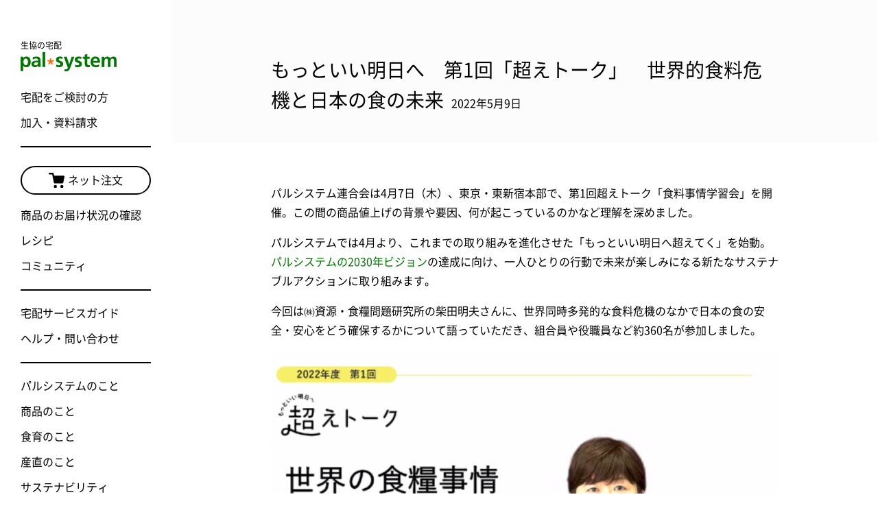

--- FILE ---
content_type: text/html; charset="UTF-8"
request_url: https://information.pal-system.co.jp/society/220509-koetalk/
body_size: 44264
content:
<!DOCTYPE html>
<html lang="ja" prefix="og: http://ogp.me/ns# fb: http://ogp.me/ns/fb# article: http://ogp.me/ns/article#">
<head>
	<meta charset="utf-8">
	<!-- Google Tag Manager -->
	<script>(function(w,d,s,l,i){w[l]=w[l]||[];w[l].push({'gtm.start':
	new Date().getTime(),event:'gtm.js'});var f=d.getElementsByTagName(s)[0],
	j=d.createElement(s),dl=l!='dataLayer'?'&l='+l:'';j.async=true;j.src=
	'https://www.googletagmanager.com/gtm.js?id='+i+dl;f.parentNode.insertBefore(j,f);
	})(window,document,'script','dataLayer','GTM-PMHGW48');</script>
	<!-- End Google Tag Manager -->
	<title>もっといい明日へ　第1回「超えトーク」　世界的食料危機と日本の食の未来 | お知らせ | 生協の宅配パルシステム</title>
	<meta name="description" content="パルシステム連合会は4月7日（木）、東京・東新宿本部で、第1回超えトーク「食料事情学習会」を開催。この間の商品値上げの背景や要因、何が起こっているのかなど理解を..." />
	<meta name="viewport" content="width=device-width">

	<meta property="og:type" content="article" />
	<meta property="og:site_name" content="お知らせ | 生協の宅配パルシステム" />
	<meta property="og:title" content="もっといい明日へ　第1回「超えトーク」　世界的食料危機と日本の食の未来 | お知らせ | 生協の宅配パルシステム" />
	<meta property="og:description" content="パルシステム連合会は4月7日（木）、東京・東新宿本部で、第1回超えトーク「食料事情学習会」を開催。この間の商品値上げの背景や要因、何が起こっているのかなど理解を..." />
	<meta property="og:url" content="https://information.pal-system.co.jp/society/220509-koetalk/" />
	<meta property="og:image" content="https://information.pal-system.co.jp/wp/wp-content/uploads/2022/09/My-project-1-1-1080x630.jpg" />

	<link rel="shortcut icon" href="https://www.pal-system.co.jp/favicon.ico" />
	<link rel="apple-touch-icon-precomposed" href="https://www.pal-system.co.jp/apple-touch-icon.png">

	<link rel="stylesheet" href="https://information.pal-system.co.jp/wp/wp-content/themes/information.pal-system/css/reset.css" />
	<link rel="stylesheet" href="https://information.pal-system.co.jp/wp/wp-content/themes/information.pal-system/css/default.css?update=20251020" />
	<link rel="stylesheet" href="https://information.pal-system.co.jp/wp/wp-content/themes/information.pal-system/style.css" />

	<link rel="stylesheet" href="https://information.pal-system.co.jp/wp/wp-content/themes/information.pal-system/css/style.css?update=20251020" />
	<link rel="stylesheet" href="https://information.pal-system.co.jp/wp/wp-content/themes/information.pal-system/css/single.css?update=20230927" />
	<meta name='robots' content='max-image-preview:large' />
	<style>img:is([sizes="auto" i], [sizes^="auto," i]) { contain-intrinsic-size: 3000px 1500px }</style>
	<script type="text/javascript">
/* <![CDATA[ */
window._wpemojiSettings = {"baseUrl":"https:\/\/s.w.org\/images\/core\/emoji\/16.0.1\/72x72\/","ext":".png","svgUrl":"https:\/\/s.w.org\/images\/core\/emoji\/16.0.1\/svg\/","svgExt":".svg","source":{"concatemoji":"https:\/\/information.pal-system.co.jp\/wp\/wp-includes\/js\/wp-emoji-release.min.js?ver=6.8.3"}};
/*! This file is auto-generated */
!function(s,n){var o,i,e;function c(e){try{var t={supportTests:e,timestamp:(new Date).valueOf()};sessionStorage.setItem(o,JSON.stringify(t))}catch(e){}}function p(e,t,n){e.clearRect(0,0,e.canvas.width,e.canvas.height),e.fillText(t,0,0);var t=new Uint32Array(e.getImageData(0,0,e.canvas.width,e.canvas.height).data),a=(e.clearRect(0,0,e.canvas.width,e.canvas.height),e.fillText(n,0,0),new Uint32Array(e.getImageData(0,0,e.canvas.width,e.canvas.height).data));return t.every(function(e,t){return e===a[t]})}function u(e,t){e.clearRect(0,0,e.canvas.width,e.canvas.height),e.fillText(t,0,0);for(var n=e.getImageData(16,16,1,1),a=0;a<n.data.length;a++)if(0!==n.data[a])return!1;return!0}function f(e,t,n,a){switch(t){case"flag":return n(e,"\ud83c\udff3\ufe0f\u200d\u26a7\ufe0f","\ud83c\udff3\ufe0f\u200b\u26a7\ufe0f")?!1:!n(e,"\ud83c\udde8\ud83c\uddf6","\ud83c\udde8\u200b\ud83c\uddf6")&&!n(e,"\ud83c\udff4\udb40\udc67\udb40\udc62\udb40\udc65\udb40\udc6e\udb40\udc67\udb40\udc7f","\ud83c\udff4\u200b\udb40\udc67\u200b\udb40\udc62\u200b\udb40\udc65\u200b\udb40\udc6e\u200b\udb40\udc67\u200b\udb40\udc7f");case"emoji":return!a(e,"\ud83e\udedf")}return!1}function g(e,t,n,a){var r="undefined"!=typeof WorkerGlobalScope&&self instanceof WorkerGlobalScope?new OffscreenCanvas(300,150):s.createElement("canvas"),o=r.getContext("2d",{willReadFrequently:!0}),i=(o.textBaseline="top",o.font="600 32px Arial",{});return e.forEach(function(e){i[e]=t(o,e,n,a)}),i}function t(e){var t=s.createElement("script");t.src=e,t.defer=!0,s.head.appendChild(t)}"undefined"!=typeof Promise&&(o="wpEmojiSettingsSupports",i=["flag","emoji"],n.supports={everything:!0,everythingExceptFlag:!0},e=new Promise(function(e){s.addEventListener("DOMContentLoaded",e,{once:!0})}),new Promise(function(t){var n=function(){try{var e=JSON.parse(sessionStorage.getItem(o));if("object"==typeof e&&"number"==typeof e.timestamp&&(new Date).valueOf()<e.timestamp+604800&&"object"==typeof e.supportTests)return e.supportTests}catch(e){}return null}();if(!n){if("undefined"!=typeof Worker&&"undefined"!=typeof OffscreenCanvas&&"undefined"!=typeof URL&&URL.createObjectURL&&"undefined"!=typeof Blob)try{var e="postMessage("+g.toString()+"("+[JSON.stringify(i),f.toString(),p.toString(),u.toString()].join(",")+"));",a=new Blob([e],{type:"text/javascript"}),r=new Worker(URL.createObjectURL(a),{name:"wpTestEmojiSupports"});return void(r.onmessage=function(e){c(n=e.data),r.terminate(),t(n)})}catch(e){}c(n=g(i,f,p,u))}t(n)}).then(function(e){for(var t in e)n.supports[t]=e[t],n.supports.everything=n.supports.everything&&n.supports[t],"flag"!==t&&(n.supports.everythingExceptFlag=n.supports.everythingExceptFlag&&n.supports[t]);n.supports.everythingExceptFlag=n.supports.everythingExceptFlag&&!n.supports.flag,n.DOMReady=!1,n.readyCallback=function(){n.DOMReady=!0}}).then(function(){return e}).then(function(){var e;n.supports.everything||(n.readyCallback(),(e=n.source||{}).concatemoji?t(e.concatemoji):e.wpemoji&&e.twemoji&&(t(e.twemoji),t(e.wpemoji)))}))}((window,document),window._wpemojiSettings);
/* ]]> */
</script>
<style id='wp-emoji-styles-inline-css' type='text/css'>

	img.wp-smiley, img.emoji {
		display: inline !important;
		border: none !important;
		box-shadow: none !important;
		height: 1em !important;
		width: 1em !important;
		margin: 0 0.07em !important;
		vertical-align: -0.1em !important;
		background: none !important;
		padding: 0 !important;
	}
</style>
<link rel='stylesheet' id='wp-block-library-css' href='https://information.pal-system.co.jp/wp/wp-includes/css/dist/block-library/style.min.css?ver=6.8.3' type='text/css' media='all' />
<style id='classic-theme-styles-inline-css' type='text/css'>
/*! This file is auto-generated */
.wp-block-button__link{color:#fff;background-color:#32373c;border-radius:9999px;box-shadow:none;text-decoration:none;padding:calc(.667em + 2px) calc(1.333em + 2px);font-size:1.125em}.wp-block-file__button{background:#32373c;color:#fff;text-decoration:none}
</style>
<style id='global-styles-inline-css' type='text/css'>
:root{--wp--preset--aspect-ratio--square: 1;--wp--preset--aspect-ratio--4-3: 4/3;--wp--preset--aspect-ratio--3-4: 3/4;--wp--preset--aspect-ratio--3-2: 3/2;--wp--preset--aspect-ratio--2-3: 2/3;--wp--preset--aspect-ratio--16-9: 16/9;--wp--preset--aspect-ratio--9-16: 9/16;--wp--preset--color--black: #000000;--wp--preset--color--cyan-bluish-gray: #abb8c3;--wp--preset--color--white: #ffffff;--wp--preset--color--pale-pink: #f78da7;--wp--preset--color--vivid-red: #cf2e2e;--wp--preset--color--luminous-vivid-orange: #ff6900;--wp--preset--color--luminous-vivid-amber: #fcb900;--wp--preset--color--light-green-cyan: #7bdcb5;--wp--preset--color--vivid-green-cyan: #00d084;--wp--preset--color--pale-cyan-blue: #8ed1fc;--wp--preset--color--vivid-cyan-blue: #0693e3;--wp--preset--color--vivid-purple: #9b51e0;--wp--preset--gradient--vivid-cyan-blue-to-vivid-purple: linear-gradient(135deg,rgba(6,147,227,1) 0%,rgb(155,81,224) 100%);--wp--preset--gradient--light-green-cyan-to-vivid-green-cyan: linear-gradient(135deg,rgb(122,220,180) 0%,rgb(0,208,130) 100%);--wp--preset--gradient--luminous-vivid-amber-to-luminous-vivid-orange: linear-gradient(135deg,rgba(252,185,0,1) 0%,rgba(255,105,0,1) 100%);--wp--preset--gradient--luminous-vivid-orange-to-vivid-red: linear-gradient(135deg,rgba(255,105,0,1) 0%,rgb(207,46,46) 100%);--wp--preset--gradient--very-light-gray-to-cyan-bluish-gray: linear-gradient(135deg,rgb(238,238,238) 0%,rgb(169,184,195) 100%);--wp--preset--gradient--cool-to-warm-spectrum: linear-gradient(135deg,rgb(74,234,220) 0%,rgb(151,120,209) 20%,rgb(207,42,186) 40%,rgb(238,44,130) 60%,rgb(251,105,98) 80%,rgb(254,248,76) 100%);--wp--preset--gradient--blush-light-purple: linear-gradient(135deg,rgb(255,206,236) 0%,rgb(152,150,240) 100%);--wp--preset--gradient--blush-bordeaux: linear-gradient(135deg,rgb(254,205,165) 0%,rgb(254,45,45) 50%,rgb(107,0,62) 100%);--wp--preset--gradient--luminous-dusk: linear-gradient(135deg,rgb(255,203,112) 0%,rgb(199,81,192) 50%,rgb(65,88,208) 100%);--wp--preset--gradient--pale-ocean: linear-gradient(135deg,rgb(255,245,203) 0%,rgb(182,227,212) 50%,rgb(51,167,181) 100%);--wp--preset--gradient--electric-grass: linear-gradient(135deg,rgb(202,248,128) 0%,rgb(113,206,126) 100%);--wp--preset--gradient--midnight: linear-gradient(135deg,rgb(2,3,129) 0%,rgb(40,116,252) 100%);--wp--preset--font-size--small: 13px;--wp--preset--font-size--medium: 20px;--wp--preset--font-size--large: 36px;--wp--preset--font-size--x-large: 42px;--wp--preset--spacing--20: 0.44rem;--wp--preset--spacing--30: 0.67rem;--wp--preset--spacing--40: 1rem;--wp--preset--spacing--50: 1.5rem;--wp--preset--spacing--60: 2.25rem;--wp--preset--spacing--70: 3.38rem;--wp--preset--spacing--80: 5.06rem;--wp--preset--shadow--natural: 6px 6px 9px rgba(0, 0, 0, 0.2);--wp--preset--shadow--deep: 12px 12px 50px rgba(0, 0, 0, 0.4);--wp--preset--shadow--sharp: 6px 6px 0px rgba(0, 0, 0, 0.2);--wp--preset--shadow--outlined: 6px 6px 0px -3px rgba(255, 255, 255, 1), 6px 6px rgba(0, 0, 0, 1);--wp--preset--shadow--crisp: 6px 6px 0px rgba(0, 0, 0, 1);}:where(.is-layout-flex){gap: 0.5em;}:where(.is-layout-grid){gap: 0.5em;}body .is-layout-flex{display: flex;}.is-layout-flex{flex-wrap: wrap;align-items: center;}.is-layout-flex > :is(*, div){margin: 0;}body .is-layout-grid{display: grid;}.is-layout-grid > :is(*, div){margin: 0;}:where(.wp-block-columns.is-layout-flex){gap: 2em;}:where(.wp-block-columns.is-layout-grid){gap: 2em;}:where(.wp-block-post-template.is-layout-flex){gap: 1.25em;}:where(.wp-block-post-template.is-layout-grid){gap: 1.25em;}.has-black-color{color: var(--wp--preset--color--black) !important;}.has-cyan-bluish-gray-color{color: var(--wp--preset--color--cyan-bluish-gray) !important;}.has-white-color{color: var(--wp--preset--color--white) !important;}.has-pale-pink-color{color: var(--wp--preset--color--pale-pink) !important;}.has-vivid-red-color{color: var(--wp--preset--color--vivid-red) !important;}.has-luminous-vivid-orange-color{color: var(--wp--preset--color--luminous-vivid-orange) !important;}.has-luminous-vivid-amber-color{color: var(--wp--preset--color--luminous-vivid-amber) !important;}.has-light-green-cyan-color{color: var(--wp--preset--color--light-green-cyan) !important;}.has-vivid-green-cyan-color{color: var(--wp--preset--color--vivid-green-cyan) !important;}.has-pale-cyan-blue-color{color: var(--wp--preset--color--pale-cyan-blue) !important;}.has-vivid-cyan-blue-color{color: var(--wp--preset--color--vivid-cyan-blue) !important;}.has-vivid-purple-color{color: var(--wp--preset--color--vivid-purple) !important;}.has-black-background-color{background-color: var(--wp--preset--color--black) !important;}.has-cyan-bluish-gray-background-color{background-color: var(--wp--preset--color--cyan-bluish-gray) !important;}.has-white-background-color{background-color: var(--wp--preset--color--white) !important;}.has-pale-pink-background-color{background-color: var(--wp--preset--color--pale-pink) !important;}.has-vivid-red-background-color{background-color: var(--wp--preset--color--vivid-red) !important;}.has-luminous-vivid-orange-background-color{background-color: var(--wp--preset--color--luminous-vivid-orange) !important;}.has-luminous-vivid-amber-background-color{background-color: var(--wp--preset--color--luminous-vivid-amber) !important;}.has-light-green-cyan-background-color{background-color: var(--wp--preset--color--light-green-cyan) !important;}.has-vivid-green-cyan-background-color{background-color: var(--wp--preset--color--vivid-green-cyan) !important;}.has-pale-cyan-blue-background-color{background-color: var(--wp--preset--color--pale-cyan-blue) !important;}.has-vivid-cyan-blue-background-color{background-color: var(--wp--preset--color--vivid-cyan-blue) !important;}.has-vivid-purple-background-color{background-color: var(--wp--preset--color--vivid-purple) !important;}.has-black-border-color{border-color: var(--wp--preset--color--black) !important;}.has-cyan-bluish-gray-border-color{border-color: var(--wp--preset--color--cyan-bluish-gray) !important;}.has-white-border-color{border-color: var(--wp--preset--color--white) !important;}.has-pale-pink-border-color{border-color: var(--wp--preset--color--pale-pink) !important;}.has-vivid-red-border-color{border-color: var(--wp--preset--color--vivid-red) !important;}.has-luminous-vivid-orange-border-color{border-color: var(--wp--preset--color--luminous-vivid-orange) !important;}.has-luminous-vivid-amber-border-color{border-color: var(--wp--preset--color--luminous-vivid-amber) !important;}.has-light-green-cyan-border-color{border-color: var(--wp--preset--color--light-green-cyan) !important;}.has-vivid-green-cyan-border-color{border-color: var(--wp--preset--color--vivid-green-cyan) !important;}.has-pale-cyan-blue-border-color{border-color: var(--wp--preset--color--pale-cyan-blue) !important;}.has-vivid-cyan-blue-border-color{border-color: var(--wp--preset--color--vivid-cyan-blue) !important;}.has-vivid-purple-border-color{border-color: var(--wp--preset--color--vivid-purple) !important;}.has-vivid-cyan-blue-to-vivid-purple-gradient-background{background: var(--wp--preset--gradient--vivid-cyan-blue-to-vivid-purple) !important;}.has-light-green-cyan-to-vivid-green-cyan-gradient-background{background: var(--wp--preset--gradient--light-green-cyan-to-vivid-green-cyan) !important;}.has-luminous-vivid-amber-to-luminous-vivid-orange-gradient-background{background: var(--wp--preset--gradient--luminous-vivid-amber-to-luminous-vivid-orange) !important;}.has-luminous-vivid-orange-to-vivid-red-gradient-background{background: var(--wp--preset--gradient--luminous-vivid-orange-to-vivid-red) !important;}.has-very-light-gray-to-cyan-bluish-gray-gradient-background{background: var(--wp--preset--gradient--very-light-gray-to-cyan-bluish-gray) !important;}.has-cool-to-warm-spectrum-gradient-background{background: var(--wp--preset--gradient--cool-to-warm-spectrum) !important;}.has-blush-light-purple-gradient-background{background: var(--wp--preset--gradient--blush-light-purple) !important;}.has-blush-bordeaux-gradient-background{background: var(--wp--preset--gradient--blush-bordeaux) !important;}.has-luminous-dusk-gradient-background{background: var(--wp--preset--gradient--luminous-dusk) !important;}.has-pale-ocean-gradient-background{background: var(--wp--preset--gradient--pale-ocean) !important;}.has-electric-grass-gradient-background{background: var(--wp--preset--gradient--electric-grass) !important;}.has-midnight-gradient-background{background: var(--wp--preset--gradient--midnight) !important;}.has-small-font-size{font-size: var(--wp--preset--font-size--small) !important;}.has-medium-font-size{font-size: var(--wp--preset--font-size--medium) !important;}.has-large-font-size{font-size: var(--wp--preset--font-size--large) !important;}.has-x-large-font-size{font-size: var(--wp--preset--font-size--x-large) !important;}
:where(.wp-block-post-template.is-layout-flex){gap: 1.25em;}:where(.wp-block-post-template.is-layout-grid){gap: 1.25em;}
:where(.wp-block-columns.is-layout-flex){gap: 2em;}:where(.wp-block-columns.is-layout-grid){gap: 2em;}
:root :where(.wp-block-pullquote){font-size: 1.5em;line-height: 1.6;}
</style>
<link rel="https://api.w.org/" href="https://information.pal-system.co.jp/wp-json/" /><link rel="alternate" title="JSON" type="application/json" href="https://information.pal-system.co.jp/wp-json/wp/v2/posts/52739" /><link rel="EditURI" type="application/rsd+xml" title="RSD" href="https://information.pal-system.co.jp/wp/xmlrpc.php?rsd" />
<meta name="generator" content="WordPress 6.8.3" />
<link rel="canonical" href="https://information.pal-system.co.jp/society/220509-koetalk/" />
<link rel='shortlink' href='https://information.pal-system.co.jp/?p=52739' />
<link rel="alternate" title="oEmbed (JSON)" type="application/json+oembed" href="https://information.pal-system.co.jp/wp-json/oembed/1.0/embed?url=https%3A%2F%2Finformation.pal-system.co.jp%2Fsociety%2F220509-koetalk%2F" />
<link rel="alternate" title="oEmbed (XML)" type="text/xml+oembed" href="https://information.pal-system.co.jp/wp-json/oembed/1.0/embed?url=https%3A%2F%2Finformation.pal-system.co.jp%2Fsociety%2F220509-koetalk%2F&#038;format=xml" />
</head>

<body class="standard">
<!-- Google Tag Manager (noscript) -->
<noscript><iframe src="https://www.googletagmanager.com/ns.html?id=GTM-PMHGW48"
height="0" width="0" style="display:none;visibility:hidden"></iframe></noscript>
<!-- End Google Tag Manager (noscript) -->
<div id="fb-root"></div>
<script>(function(d, s, id) {
  var js, fjs = d.getElementsByTagName(s)[0];
  if (d.getElementById(id)) return;
  js = d.createElement(s); js.id = id;
  js.src = "//connect.facebook.net/ja_JP/sdk.js#xfbml=1&version=v2.5";
  fjs.parentNode.insertBefore(js, fjs);
}(document, 'script', 'facebook-jssdk'));</script>

	<div id="container">

		<header id="header" class="js-headroom-target">
			<div class="header-inner js-header-clone">
				<h1 class="site-title">
					<a href="https://www.pal-system.co.jp/?via=j-header" class="gtm-header-logo" data-ga-click-element="共通ヘッダー｜パルシステムロゴ">
						<span class="site-title__lead">生協の宅配</span>
						<span class="site-title__logo">
							<img src="https://information.pal-system.co.jp/wp/wp-content/themes/information.pal-system/images/common/logo-palsystem.svg" alt="pal system" class="pal-logo">
						</span>
					</a>
				</h1>
				<div class="ctrl-area">
					<div class="ctrl__item hide-pc"><!-- SP のみ表示 -->
						<a href="https://www.pal-system.co.jp/rd/shop-login.html?via=j-extra-header" class="btn-intro is-net-order-btn gtm-header-extra-navi" target="_blank" data-ga-click-element="共通ヘッダー｜エクストラ-ネット注文">
							<img src="https://information.pal-system.co.jp/wp/wp-content/themes/information.pal-system/images/common/ico-cart.svg" alt="">ネット注文
						</a>
					</div>
					<div class="menu">
						<a class="menu__trigger js-menu-trigger gtm-header-menu" href="javascript: void(0);" data-ga-click-element="共通ヘッダー｜メニューアイコン">
							<span class="menu__line">
								<span></span>
								<span></span>
								<span></span>
							</span>
						</a>
					</div>
				</div>
				<div class="entry-head-nav is-non-member hide-pc"><!-- SP のみ表示 -->
					<ul class="entry-head-nav__list">
						<li class="list__item"><a href="https://www.pal-system.co.jp/introduction/?via=j-extra-header" class="gtm-header-extra-navi" data-ga-click-element="共通ヘッダー｜エクストラ-宅配をご検討の方">宅配をご検討の方</a></li>
						<li class="list__item"><a href="https://www.pal-system.co.jp/entry2/?via=j-extra-header" class="gtm-header-extra-navi" target="_blank" data-ga-click-element="共通ヘッダー｜エクストラ-加入・資料請求">加入・資料請求</a></li>
					</ul>
				</div>
				<div class="global-nav">
					<ul class="global-nav__list is-non-member">
						<li class="list__item"><a href="https://www.pal-system.co.jp/introduction/?via=j-header" class="gtm-header-navi" data-ga-click-element="共通ヘッダー｜宅配をご検討の方">宅配をご検討の方</a></li>
						<li class="list__item"><a href="https://www.pal-system.co.jp/entry2/?via=j-header" class="gtm-header-navi" target="_blank" data-ga-click-element="共通ヘッダー｜加入・資料請求">加入・資料請求</a></li>
					</ul>
					<ul class="global-nav__list">
						<li class="list__item is-net-order"><a href="https://www.pal-system.co.jp/rd/shop-login.html?via=j-header" class="is-net-order-btn gtm-header-navi" target="_blank" data-ga-click-element="共通ヘッダー｜ネット注文"><img src="https://information.pal-system.co.jp/wp/wp-content/themes/information.pal-system/images/common/ico-cart.svg" alt="">ネット注文</a></li>
						<li class="list__item"><a href="https://www.pal-system.co.jp/rd/emergency/top.html?via=j-header" class="gtm-header-navi" target="_blank" data-ga-click-element="共通ヘッダー｜商品のお届け状況の確認">商品のお届け状況の確認</a></li>
						<li class="list__item"><a href="https://daidokolog.pal-system.co.jp/?via=j-header" class="gtm-header-navi" target="_blank" data-ga-click-element="共通ヘッダー｜レシピ">レシピ</a></li>
            <li class="list__item"><a href="https://community.pal-system.co.jp/?utm_source=official&utm_medium=banner&utm_campaign=community&via=j-header" class="gtm-header-navi" data-ga-click-element="共通ヘッダー｜コミュニティ" target="_blank">コミュニティ</a></li>
					</ul>
					<ul class="global-nav__list">
						<li class="list__item"><a href="https://www.pal-system.co.jp/service/weekly-delivery/?via=j-header" class="gtm-header-navi" data-ga-click-element="共通ヘッダー｜宅配サービスガイド">宅配サービスガイド</a></li>
            <li class="list__item"><a href="https://support.pal-system.co.jp/?via=j-header" class="gtm-header-navi" target="_blank" data-ga-click-element="共通ヘッダー｜ヘルプ・問い合わせ">ヘルプ・問い合わせ</a></li>
					</ul>
					<ul class="global-nav__list">
						<li class="list__item"><a href="https://www.pal-system.co.jp/about/?via=j-header" class="gtm-header-navi" data-ga-click-element="共通ヘッダー｜パルシステムのこと">パルシステムのこと</a></li>
						<li class="list__item"><a href="https://item.pal-system.co.jp/?via=j-header" class="gtm-header-navi" data-ga-click-element="共通ヘッダー｜商品のこと">商品のこと</a></li>
						<li class="list__item"><a href="https://www.pal-system.co.jp/shokuiku/?via=j-header" class="gtm-header-navi" data-ga-click-element="共通ヘッダー｜食育のこと">食育のこと</a></li>
						<li class="list__item"><a href="https://www.pal-system.co.jp/sanchoku/?via=j-header" class="gtm-header-navi" data-ga-click-element="共通ヘッダー｜産直のこと">産直のこと</a></li>
						<li class="list__item"><a href="https://www.pal-system.co.jp/sustainability/?via=j-header" class="gtm-header-navi" data-ga-click-element="共通ヘッダー｜サステナビリティ">サステナビリティ</a></li>
					</ul>
          <div class="global-nav__union">
						<h2 class="union__head">パルシステム連合会</h2>
						<ul class="global-nav__list union__list">
							<li class="list__item"><a href="https://www.pal-system.co.jp/union/?via=j-header" class="gtm-header-navi" data-ga-click-element="共通ヘッダー｜組織情報">組織情報</a></li>
							<li class="list__item"><a href="https://information.pal-system.co.jp/press/?via=j-header" class="gtm-header-navi" data-ga-click-element="共通ヘッダー｜プレスリリース">プレスリリース</a></li>
						</ul>
					</div>
					<div class="global-nav__koeteku">
						<div class="koeteku__img">
							<img src="https://information.pal-system.co.jp/wp/wp-content/themes/information.pal-system/images/common/img-koeteku.svg" alt="">
						</div>
						<p class="koeteku__text">サステナブルな未来のために、日常のなかでできること見つけよう</p>
						<a href="https://www.pal-system.co.jp/koeteku/?via=j-header" target="_blank" class="koeteku__btn gtm-header-navi" data-ga-click-element="共通ヘッダー｜超えてくって？">超えてくって？</a>
					</div>
				</div>
			</div>
		</header>

	<article>
		<div id="content-main">
			<section class="area-content area-keyimg area-single-header">
				<div class="area-single-head-inner">
					<h1 class="title">
						もっといい明日へ　第1回「超えトーク」　世界的食料危機と日本の食の未来					</h1>
					<p class="date">2022年5月9日</p>
				</div>
			</section>
			<section class="area-content area-single-content">
				<div class="area-single-content-inner">
<p>パルシステム連合会は4月7日（木）、東京・東新宿本部で、第1回超えトーク「食料事情学習会」を開催。この間の商品値上げの背景や要因、何が起こっているのかなど理解を深めました。</p>
<p>パルシステムでは4月より、これまでの取り組みを進化させた「もっといい明日へ超えてく」を始動。<a href="https://www.pal.or.jp/about/philosophy.html">パルシステムの2030年ビジョン</a>の達成に向け、一人ひとりの行動で未来が楽しみになる新たなサステナブルアクションに取り組みます。</p>
<p>今回は㈱資源・食糧問題研究所の柴田明夫さんに、世界同時多発的な食料危機のなかで日本の食の安全・安心をどう確保するかについて語っていただき、組合員や役職員など約360名が参加しました。</p>
<div id="attachment_52885" style="width: 750px" class="wp-caption alignnone"><img fetchpriority="high" decoding="async" aria-describedby="caption-attachment-52885" class="wp-image-52885 size-large" src="https://information.pal-system.co.jp/wp/wp-content/uploads/2022/04/3464a35c644a14d62bca1e3a091d15a9-740x415.png" alt="" width="740" height="415" srcset="https://information.pal-system.co.jp/wp/wp-content/uploads/2022/04/3464a35c644a14d62bca1e3a091d15a9-740x415.png 740w, https://information.pal-system.co.jp/wp/wp-content/uploads/2022/04/3464a35c644a14d62bca1e3a091d15a9-200x112.png 200w, https://information.pal-system.co.jp/wp/wp-content/uploads/2022/04/3464a35c644a14d62bca1e3a091d15a9-768x431.png 768w, https://information.pal-system.co.jp/wp/wp-content/uploads/2022/04/3464a35c644a14d62bca1e3a091d15a9.png 898w" sizes="(max-width: 740px) 100vw, 740px" /><p id="caption-attachment-52885" class="wp-caption-text">司会の西村陽子さん（パルシステム東京常任理事）</p></div>
<p>開会にあたりパルシステム連合会商品委員会・樋口民子委員長（パルシステム埼玉理事長）は「この間、商品の値上げが続き、暮らしに影響が出てきていますが、値上げの背景、消費者にできることなど理解を深めていきたい」とあいさつしました。</p>
<h1>メーカーだけに負担でなく、適正価格を追求</h1>
<p>パルシステムは2月にカタログで原料高騰による価格改定のお知らせを行いました。商品開発本部副本部長の野津秀男はその理由について「小麦、油脂、原油、水産資源など原価高騰が要因ですが、背景には世界的な価格高騰がある」と言います。「パルシステムは作る人と食べる人がお互いに理解し合い、生産を維持できる価格が適正価格と考えています。メーカーだけの負担にせず、適正価格を追求していきたい」と語りました。</p>
<h1>次元を超えた　世界同時多発的食料危機の連鎖</h1>
<p>小麦の日本での価格高騰について柴田さんは、一過性ではなく、コロナ、砂漠とびバッタ発生、欧州やアメリカの干ばつ、洪水など天変地異の状況が相互に影響し合う複合的な危機だと話し、ウクライナ侵攻は追い打ちをかけたと説明。中国や中東、北アフリカ地域などの急速な人口増加や中国の食料不足に備えた食料確保戦略、世界の食肉需要が食生活の変化で1960年に比べ約6倍となり、飼料用穀物としての需要が増えたことも要因だと説明しました。また特定のもうかる作物の作付けが進み、それにより土壌の劣化や環境耐性が減り、対応のため農薬、遺伝子組換えが助長されていくことにも懸念を示しました。「肉1キロ生産に7倍の穀物が必要で、中国は膨大なトウモロコシを輸入するようになっています。また燃料としても穀物需要が拡大しており、危機を感じます」。</p>
<div id="attachment_52737" style="width: 649px" class="wp-caption alignnone"><img decoding="async" aria-describedby="caption-attachment-52737" class="wp-image-52737 size-full" src="https://information.pal-system.co.jp/wp/wp-content/uploads/2022/04/74faf6059abc54ceebcbeba91141b66d.png" alt="" width="639" height="360" srcset="https://information.pal-system.co.jp/wp/wp-content/uploads/2022/04/74faf6059abc54ceebcbeba91141b66d.png 639w, https://information.pal-system.co.jp/wp/wp-content/uploads/2022/04/74faf6059abc54ceebcbeba91141b66d-200x113.png 200w" sizes="(max-width: 639px) 100vw, 639px" /><p id="caption-attachment-52737" class="wp-caption-text">㈱資源・食糧問題研究所の柴田明夫さん</p></div>
<h1>人のいのちも食も　農に支えられる</h1>
<p>「日本はグローバリゼーションのもとで農業の外部化を進め、自給率37％、カロリーの6割以上が海外依存という構図です」（柴田さん）。柴田さんは、国内の農業基盤の強化に向けた改革、食料の安定供給をいかに確保するかが急務になっていると指摘します。「本来日本の農業は複合経営で、地域ごとに稲作や青果、畜産を行い、地域の産業や社会が回っていた。自然の力を最大限発揮、持続させ、地域の中小零細農家、山間地の条件が不利な農家も農地をフル活用し生産能力を拡大する、こういう方向に切り替えていくべき」と強調し、「食物は地域限定的な資源。原則は地産地消かなとつくづく思う」と付け加えました。</p>
<p>組合員からの「食料自給率をあげるには」という質問に柴田さんは、「農業の生産基盤を強化し国内生産を増やすことが重要ですが、利用がなければ担い手は育たない。ここは消費者も一役加わり、適正価格とは何かや値上がりの背景などを学んで国産のものをしっかりと買い支えていただく、そういう運動が必要なのではと思います」と答え、多くの組合員が共感していました。</p>
<p>▼録画映像はこちらから</p>
<p><iframe src="https://www.youtube.com/embed/4Jtmi_nhxac?rel=0" width="560" height="315" frameborder="0" allowfullscreen="allowfullscreen"></iframe></p>
				</div>
			</section>
			<section class="area-content area-article-link">
				<div class="area-article-link-inner">

					<div class="area-article-link-bottom">
						<nav class="cat-list">
							<ul>
								<li><a href="https://information.pal-system.co.jp/society/">社会</a></li><!-- primary -->							</ul>
						</nav>
											<nav class="common-link">
							<ul>
								<li><a href="https://information.pal-system.co.jp"><i class="ico-triangle"></i>すべて</a></li>
								<li><a href="/label/important/"><i class="ico-triangle"></i>重要</a></li>
								<li><a href="/label/wanted/"><i class="ico-triangle"></i>募集中の企画</a></li>
							</ul>
						</nav>
					</div>
				</div>
			</section>
		</div>
	</article>

	<div id="breadcrumb">
		<div class="utl__content-wrap-02">
			<ul class="breadcrumb__list">
				<li><a href="https://www.pal-system.co.jp/">ホーム</a></li>
				<li><a href="https://information.pal-system.co.jp">お知らせ</a></li>
								<li><a href="https://information.pal-system.co.jp/society/">社会</a></li>
								<li>もっといい明日へ　第1回「超えトーク」　世界的食料危機と日本の食の未来</li>
			</ul>
		</div>
	</div><!-- /#breadcrumb -->

		<footer id="footer">
			<div class="footer-inner">
				<ul class="special-btn">
					<li class="btn__item">
						<a href="https://www.pal-system.co.jp/introduction/?via=j-footer" class="gtm-footer-navi" data-ga-click-element="共通フッター｜宅配をご検討の方">
							宅配をご検討の方
						</a>
					</li>
					<li class="btn__item">
						<a href="https://www.pal-system.co.jp/entry2/?via=j-footer" class="gtm-footer-navi" target="_blank" data-ga-click-element="共通フッター｜加入・資料請求">
							加入・資料請求
						</a>
					</li>
					<li class="btn__item">
						<a href="https://www.pal-system.co.jp/trial/regular/normal/standard/?via=j-footer" class="gtm-footer-navi" data-ga-click-element="共通フッター｜選べるおためしセット">
							選べるおためしセット
						</a>
					</li>
					<li class="btn__item">
						<a href="https://www.pal-system.co.jp/trial-delivery/?via=j-footer" class="gtm-footer-navi" data-ga-click-element="共通フッター｜おためし宅配">
              おためし宅配
						</a>
					</li>
        </ul>
				<div class="footer-column-wrapper">
					<div class="inner-link">
						<ul class="inner-link-list">
							<li class="list__item"><a href="https://www.pal-system.co.jp/about/?via=j-footer" class="gtm-footer-navi" data-ga-click-element="共通フッター｜パルシステムのこと">パルシステムのこと</a></li>
							<li class="list__item"><a href="https://item.pal-system.co.jp/?via=j-footer" class="gtm-footer-navi" data-ga-click-element="共通フッター｜商品のこと">商品のこと</a></li>
							<li class="list__item"><a href="https://www.pal-system.co.jp/shokuiku/?via=j-footer" class="gtm-footer-navi" data-ga-click-element="共通フッター｜食育のこと">食育のこと</a></li>
							<li class="list__item"><a href="https://www.pal-system.co.jp/sanchoku/?via=j-footer" class="gtm-footer-navi" data-ga-click-element="共通フッター｜産直のこと">産直のこと</a></li>
							<li class="list__item"><a href="https://www.pal-system.co.jp/sustainability/?via=j-footer" class="gtm-footer-navi" data-ga-click-element="共通フッター｜サステナビリティ">サステナビリティ</a></li>
						</ul>
						<ul class="inner-link-list">
							<li class="list__item"><a href="https://www.pal-system.co.jp/rd/shop-login.html?via=j-footer" class="gtm-footer-navi" target="_blank" data-ga-click-element="共通フッター｜ネット注文">ネット注文</a>
							<li class="list__item"><a href="https://daidokolog.pal-system.co.jp/?via=j-footer" class="gtm-footer-navi" target="_blank" data-ga-click-element="共通フッター｜レシピ">レシピ</a>
              <li class="list__item"><a href="https://community.pal-system.co.jp/?utm_source=official&utm_medium=banner&utm_campaign=community&via=j-footer" class="gtm-footer-navi" target="_blank" data-ga-click-element="共通フッター｜コミュニティ">コミュニティ</a>
							<li class="list__item"><a href="https://www.pal-system.co.jp/registry/?via=j-footer" class="gtm-footer-navi" data-ga-click-element="共通フッター｜インターネット登録">インターネット登録</a>
							<li class="list__item"><a href="https://www.pal-system.co.jp/service/?via=j-footer" class="gtm-footer-navi" data-ga-click-element="共通フッター｜サービス">サービス</a></li>
							<li class="list__item"><a href="https://www.pal-system.co.jp/service/weekly-delivery/?via=j-footer" class="gtm-footer-navi" data-ga-click-element="共通フッター｜宅配サービスガイド">宅配サービスガイド</a></li>
							<li class="list__item"><a href="https://support.pal-system.co.jp/?via=j-footer" target="_blank" class="gtm-footer-navi" data-ga-click-element="共通フッター｜ヘルプ・問い合わせ">ヘルプ・問い合わせ</a></li>
							<li class="list__item"><a href="https://www.pal-system.co.jp/hitokoto/?via=j-footer" class="gtm-footer-navi" data-ga-click-element="共通フッター｜ひとことメール">ひとことメール</a></li>
							<li class="list__item"><a href="https://www.pal-system.co.jp/campaign/syoukai/?via=j-footer" class="gtm-footer-navi" data-ga-click-element="共通フッター｜お友だち紹介">お友だち紹介</a></li>
							<li class="list__item"><a href="https://www.pal-system.co.jp/kosodate-support/?via=j-footer" class="gtm-footer-navi" data-ga-click-element="共通フッター｜子育て応援">子育て応援</a></li>
						</ul>
					</div>
					<div class="group-link">
						<div class="group-link__list">
							<p class="group-link__list-lead">パルシステムは、約170万世帯が加入する生活協同組合です</p>
							<div class="group-link__list-body">
								<ul class="link-list">
									<li class="list__item"><a href="https://www.palsystem-tokyo.coop/" target="_blank" class="gtm-footer-navi" data-ga-click-element="共通フッター｜パルシステム東京">パルシステム東京</a></li>
									<li class="list__item"><a href="https://www.palsystem-kanagawa.coop/" target="_blank" class="gtm-footer-navi" data-ga-click-element="共通フッター｜パルシステム神奈川">パルシステム神奈川</a></li>
									<li class="list__item"><a href="https://www.palsystem-chiba.coop/" target="_blank" class="gtm-footer-navi" data-ga-click-element="共通フッター｜パルシステム千葉">パルシステム千葉</a></li>
									<li class="list__item"><a href="https://www.palsystem-saitama.coop/" target="_blank" class="gtm-footer-navi" data-ga-click-element="共通フッター｜パルシステム埼玉">パルシステム埼玉</a></li>
									<li class="list__item"><a href="https://www.palsystem-ibaraki.coop/" target="_blank" class="gtm-footer-navi" data-ga-click-element="共通フッター｜パルシステム茨城 栃木">パルシステム茨城 栃木</a></li>
								</ul>
								<ul class="link-list">
									<li class="list__item"><a href="https://www.palsystem-yamanashi.coop/" target="_blank" class="gtm-footer-navi" data-ga-click-element="共通フッター｜パルシステム山梨 長野">パルシステム山梨 長野</a></li>
									<li class="list__item"><a href="https://www.palsystem-gunma.coop/" target="_blank" class="gtm-footer-navi" data-ga-click-element="共通フッター｜パルシステム群馬">パルシステム群馬</a></li>
									<li class="list__item"><a href="https://www.palsystem-fukushima.coop/" target="_blank" class="gtm-footer-navi" data-ga-click-element="共通フッター｜パルシステム福島">パルシステム福島</a></li>
									<li class="list__item"><a href="https://palsystem-shizuoka.jp/" target="_blank" class="gtm-footer-navi" data-ga-click-element="共通フッター｜パルシステム静岡">パルシステム静岡</a></li>
									<li class="list__item"><a href="https://www.niigata-tokimeki.jp/" target="_blank" class="gtm-footer-navi" data-ga-click-element="共通フッター｜パルシステム新潟ときめき">パルシステム新潟ときめき</a></li>
								</ul>
							</div>
						</div>
					</div>
				</div>
				<div class="union-link">
					<div class="union-link__list-body">
						<ul class="link-list">
							<li class="list__item"><a href="https://www.pal-system.co.jp/union/?via=j-footer" data-ga-click-element="共通フッター｜パルシステム連合会">パルシステム連合会</a></li>
							<li class="list__item"><a href="https://information.pal-system.co.jp/press/?via=j-footer" data-ga-click-element="共通フッター｜プレスリリース">プレスリリース</a></li>
							<li class="list__item"><a href="https://recruit.pal.or.jp/?via=j-footer" target="_blank" data-ga-click-element="共通フッター｜採用情報">採用情報</a></li>
              <li class="list__item"><a href="https://www.pal-system.co.jp/policy/privacy/?via=j-footer" data-ga-click-element="共通フッター｜個人情報保護方針">個人情報保護方針</a></li>
							<li class="list__item"><a href="https://www.pal-system.co.jp/cookie/?via=j-footer" data-ga-click-element="共通フッター｜cookie等の利用について">cookie等の利用について</a></li>
							<li class="list__item"><a href="https://www.pal-system.co.jp/policy/?via=j-footer" data-ga-click-element="共通フッター｜規約とポリシー">規約とポリシー</a></li>
              <li class="list__item"><a href="https://www.pal-system.co.jp/en/?via=j-footer" target="_blank" data-ga-click-element="共通フッター｜English">English</a></li>
						</ul>
					</div>
				</div>
				<div class="footer-sns">
					<ul class="footer-sns__list">
						<li class="list__item">
							<a href="https://twitter.com/pal_system" target="_blank" class="gtm-footer-sns" data-ga-click-element="共通フッター｜sns-X">
								<img src="https://information.pal-system.co.jp/wp/wp-content/themes/information.pal-system/images/common/ico-x.svg" alt="">
							</a>
						</li>
						<li class="list__item">
							<a href="https://www.facebook.com/palsystemcoop" target="_blank" class="gtm-footer-sns" data-ga-click-element="共通フッター｜sns-facebook">
								<img src="https://information.pal-system.co.jp/wp/wp-content/themes/information.pal-system/images/common/ico-facebook.svg" alt="">
							</a>
						</li>
						<li class="list__item">
							<a href="https://www.instagram.com/palsystem.official/" target="_blank" class="gtm-footer-sns" data-ga-click-element="共通フッター｜sns-instagram">
								<img src="https://information.pal-system.co.jp/wp/wp-content/themes/information.pal-system/images/common/ico-instagram.svg" alt="">
							</a>
						</li>
						<li class="list__item">
							<a href="https://www.youtube.com/user/palsystemofficial" target="_blank" class="gtm-footer-sns" data-ga-click-element="共通フッター｜sns-youtube">
								<img src="https://information.pal-system.co.jp/wp/wp-content/themes/information.pal-system/images/common/ico-youtube.svg" alt="">
							</a>
						</li>
					</ul>
				</div>
				<div class="link-konsen">
          <a href="https://www.pal-system.co.jp/konsenkun/?via=j-footer" target="_blank" class="konsen gtm-footer-konsenkun" data-ga-click-element="共通フッター｜こんせんくん">
						<img src="https://information.pal-system.co.jp/wp/wp-content/themes/information.pal-system/images/common/img-konsenkun.png" alt="こんせんくん">
					</a>
				</div>
			</div>
		</footer>

	</div><!-- // .container -->
	<script type="speculationrules">
{"prefetch":[{"source":"document","where":{"and":[{"href_matches":"\/*"},{"not":{"href_matches":["\/wp\/wp-*.php","\/wp\/wp-admin\/*","\/wp\/wp-content\/uploads\/*","\/wp\/wp-content\/*","\/wp\/wp-content\/plugins\/*","\/wp\/wp-content\/themes\/information.pal-system\/*","\/*\\?(.+)"]}},{"not":{"selector_matches":"a[rel~=\"nofollow\"]"}},{"not":{"selector_matches":".no-prefetch, .no-prefetch a"}}]},"eagerness":"conservative"}]}
</script>
	<script src="https://information.pal-system.co.jp/wp/wp-content/themes/information.pal-system/js/lib.js"></script>
	<script src="https://information.pal-system.co.jp/wp/wp-content/themes/information.pal-system/js/script.js?update=20210913"></script>
</body>
</html>
<!-- Dynamic page generated in 0.154 seconds. -->
<!-- Cached page generated by WP-Super-Cache on 2026-01-22 03:20:39 -->

<!-- super cache -->

--- FILE ---
content_type: text/css
request_url: https://information.pal-system.co.jp/wp/wp-content/themes/information.pal-system/css/single.css?update=20230927
body_size: 5196
content:
@charset "UTF-8";
@import url(200323-oshipal.css);
@import url(20231005-gooddesign.css);
@import url(240325-tvcm.css);
/*
1.  このCSSリソースは、single.phpが生成するHTMLの.area-single-content（記事本体部分）配下要素のスタイリング用。
    single.phpでのみ参照する。
    <link rel="stylesheet" href="PATH/single.css">

2.  定義したセレクタは、WordPressプラグイン「AddQuicktag」にも登録し、WordPressの投稿エディタから簡易に適用できるようにする。

3.  セレクタは、.area-single-content（ユーザー画面用）と .editor-area（投稿エディタ用）でカスケードする。
    .area-single-content SELECTOR,
    .editor-area SELECTOR{
      PROPERTY: VALUE;
    }

4.  CSSアーキテクチャはBEM。
    セレクタの命名即はMindBEMding。
    ただし、スタイリング汚染・逆汚染を防ぐため、接頭辞に「s_」を付与する。
*/
/* インラインボタン */
.area-single-content .s-btn a,
.editor-area .s-btn a,
.area-single-content a.s-btn,
.editor-area a.s-btn {
  display: inline-block;
  padding: 8px 12px;
  border: 1px solid #070;
  border-radius: 4px;
  line-height: 1;
  color: #070;
  cursor: pointer;
}

.area-single-content .s-btn a:hover,
.editor-area .s-btn a:hover,
.area-single-content a.s-btn:hover,
.editor-area a.s-btn:hover {
  text-decoration: none !important;
  opacity: 0.6;
}

/*
.area-single-content .s-btn:not(:first-child),
.editor-area .s-btn:not(:first-child){
  margin-left: 16px;
}
*/
/**
* 記事ページにおいてfacebook埋め込み投稿を利用すると、SPで横幅が調整されない。
* https://coopnext.backlog.jp/view/INFORMATION-58
*/
@media screen and (min-width: 0px) and (max-width: 767px) {
  .area-single-content .fb-post.fb_iframe_widget,
  .editor-area .fb-post.fb_iframe_widget {
    overflow: hidden;
  }
  .area-single-content .fb-post.fb_iframe_widget > span,
  .editor-area .fb-post.fb_iframe_widget > span {
    max-width: 100%;
  }
  .area-single-content .fb-post.fb_iframe_widget > span > iframe,
  .editor-area .fb-post.fb_iframe_widget > span > iframe {
    width: 100% !important;
    max-width: 100%;
  }
}

.area-single-content .s-public-comment,
.editor-area .s-public-comment {
  margin-top: 16px;
  padding: 16px;
  border: 1px solid #000;
}

.area-single-content .s-public-comment__publication-date,
.editor-area .s-public-comment__publication-date {
  text-align: right;
}

.area-single-content .s-public-comment__author,
.editor-area .s-public-comment__author {
  line-height: 1.6em;
  text-align: right;
}

.area-single-content .s-public-comment__title,
.editor-area .s-public-comment__title {
  margin-top: 32px;
  text-align: center;
  font-weight: bold;
  font-size: 20px;
}

.area-single-content .s-flexible-list,
.editor-area .s-flexible-list {
  display: -ms-grid;
  display: grid;
  -ms-grid-columns: auto 1fr;
  grid-template-columns: auto 1fr;
  margin-top: 16px;
}

.area-single-content .s-flexible-list__marker,
.editor-area .s-flexible-list__marker {
  display: block;
}

.area-single-content .s-flexible-list__marker:not(:empty),
.editor-area .s-flexible-list__marker:not(:empty) {
  margin-right: 8px;
}

.area-single-content .s-flexible-list .s-flexible-list,
.editor-area .s-flexible-list .s-flexible-list {
  margin-top: 0;
}

.area-single-content .s-parenthesized-list,
.editor-area .s-parenthesized-list {
  padding-left: 0 !important;
  list-style-type: none !important;
  counter-reset: number;
}

.area-single-content .s-parenthesized-list__item,
.editor-area .s-parenthesized-list__item {
  display: -webkit-box;
  display: -ms-flexbox;
  display: flex;
  -webkit-column-gap: 8px;
  -moz-column-gap: 8px;
  column-gap: 8px;
  list-style-type: inherit !important;
}

.area-single-content .s-parenthesized-list__item::before,
.editor-area .s-parenthesized-list__item::before {
  -ms-flex-negative: 0;
  flex-shrink: 0;
  counter-increment: number;
  content: "(" counter(number) ")";
}

.area-single-content .s-table,
.editor-area .s-table {
  display: table !important;
  width: 100% !important;
  margin-top: 16px;
  border-collapse: collapse;
  border: unset !important;
}

.area-single-content .s-table__body,
.editor-area .s-table__body {
  display: table-row-group !important;
}

.area-single-content .s-table__row,
.editor-area .s-table__row {
  display: table-row !important;
}

.area-single-content .s-table__row--header,
.editor-area .s-table__row--header {
  background-color: #F5F5F5 !important;
  font-weight: bold;
}

.area-single-content .s-table__col,
.editor-area .s-table__col {
  display: table-cell !important;
  padding: 8px !important;
  border: 1px solid #ccc !important;
  background: unset !important;
  line-height: 1.4em !important;
}

.area-single-content .s-table__col--header,
.editor-area .s-table__col--header {
  background-color: #F5F5F5 !important;
  font-weight: bold;
}

.area-single-content .s-container,
.editor-area .s-container {
  display: block;
  margin-top: 16px;
  padding: 16px;
}

.area-single-content .s-container > *:first-child,
.editor-area .s-container > *:first-child {
  margin-top: 0 !important;
}

.area-single-content .s-container--with-border,
.editor-area .s-container--with-border {
  border: 1px solid #ccc;
}


--- FILE ---
content_type: text/css
request_url: https://information.pal-system.co.jp/wp/wp-content/themes/information.pal-system/css/240325-tvcm.css
body_size: 7879
content:
@charset "UTF-8";
/**
* base variables
* ------------------------------------------------ */
/**
* https://information.pal-system.co.jp/topics/tvcm/ (仮
* ------------------------------------------------ */
body #container #content-main .area-content.area-single-content .area-single-content-inner .page240325-tvcm__item, .editor-area .page240325-tvcm__item {
  margin-top: 32px;
  display: -webkit-box;
  display: -ms-flexbox;
  display: flex;
  -webkit-box-align: center;
  -ms-flex-align: center;
  align-items: center;
  -webkit-box-pack: justify;
  -ms-flex-pack: justify;
  justify-content: space-between;
}

@media screen and (max-width: 767px) {
  body #container #content-main .area-content.area-single-content .area-single-content-inner .page240325-tvcm__item, .editor-area .page240325-tvcm__item {
    margin-top: 30px;
    display: block;
  }
}

body #container #content-main .area-content.area-single-content .area-single-content-inner .page240325-tvcm__item-image, .editor-area .page240325-tvcm__item-image {
  max-width: 120px;
  margin-right: 15px;
  text-align: center;
  -webkit-box-sizing: border-box;
  box-sizing: border-box;
}

@media screen and (max-width: 767px) {
  body #container #content-main .area-content.area-single-content .area-single-content-inner .page240325-tvcm__item-image, .editor-area .page240325-tvcm__item-image {
    max-width: 100%;
    margin-right: 0;
    margin-bottom: 20px;
  }
}

@media screen and (min-width: 768px) {
  body #container #content-main .area-content.area-single-content .area-single-content-inner .page240325-tvcm__item-image.-bread, .editor-area .page240325-tvcm__item-image.-bread {
    padding: 0 30px;
  }
}

@media screen and (max-width: 767px) {
  body #container #content-main .area-content.area-single-content .area-single-content-inner .page240325-tvcm__item-image.-bread img, .editor-area .page240325-tvcm__item-image.-bread img {
    width: 30%;
  }
}

@media screen and (max-width: 767px) {
  body #container #content-main .area-content.area-single-content .area-single-content-inner .page240325-tvcm__item-image img, .editor-area .page240325-tvcm__item-image img {
    width: 40%;
  }
}

body #container #content-main .area-content.area-single-content .area-single-content-inner .page240325-tvcm__item-desc > p, .editor-area .page240325-tvcm__item-desc > p {
  margin-top: 0;
  margin-bottom: 10px;
}

body #container #content-main .area-content.area-single-content .area-single-content-inner .page240325-tvcm__item-summary, .editor-area .page240325-tvcm__item-summary {
  background-color: #f3f1e0;
  margin: 30px 0 100px 7px;
  position: relative;
  border-radius: 9px;
  padding: 40px 24px 30px 16px;
}

@media screen and (max-width: 767px) {
  body #container #content-main .area-content.area-single-content .area-single-content-inner .page240325-tvcm__item-summary, .editor-area .page240325-tvcm__item-summary {
    padding: 20px 20px 20px 10px;
    margin-bottom: 80px;
  }
}

body #container #content-main .area-content.area-single-content .area-single-content-inner .page240325-tvcm__item-summary.-plant, .editor-area .page240325-tvcm__item-summary.-plant {
  background: #f3f1e0 no-repeat url(/wp/wp-content/themes/information.pal-system/images/240325-tvcm/column-il-01.png) right 36px bottom 9px;
  background-size: 103px 65px;
}

@media screen and (max-width: 767px) {
  body #container #content-main .area-content.area-single-content .area-single-content-inner .page240325-tvcm__item-summary.-plant, .editor-area .page240325-tvcm__item-summary.-plant {
    background-position: right 16px bottom 7px;
    background-size: 76px auto;
  }
}

body #container #content-main .area-content.area-single-content .area-single-content-inner .page240325-tvcm__item-summary.-wheat, .editor-area .page240325-tvcm__item-summary.-wheat {
  background: #f3f1e0 no-repeat url(/wp/wp-content/themes/information.pal-system/images/240325-tvcm/column-il-02.png) right 18px bottom 12px;
  background-size: 164px 118px;
}

@media screen and (max-width: 767px) {
  body #container #content-main .area-content.area-single-content .area-single-content-inner .page240325-tvcm__item-summary.-wheat, .editor-area .page240325-tvcm__item-summary.-wheat {
    background-position: right 9px bottom 10px;
    background-size: 89px auto;
  }
}

body #container #content-main .area-content.area-single-content .area-single-content-inner .page240325-tvcm__item-summary.-cutlery, .editor-area .page240325-tvcm__item-summary.-cutlery {
  background: #f3f1e0 no-repeat url(/wp/wp-content/themes/information.pal-system/images/240325-tvcm/column-il-03.png) right 76px bottom 20px;
  background-size: 76px 115px;
}

@media screen and (max-width: 767px) {
  body #container #content-main .area-content.area-single-content .area-single-content-inner .page240325-tvcm__item-summary.-cutlery, .editor-area .page240325-tvcm__item-summary.-cutlery {
    background-position: right 19px bottom 14px;
    background-size: 55px auto;
  }
}

body #container #content-main .area-content.area-single-content .area-single-content-inner .page240325-tvcm__item-summary::after, .editor-area .page240325-tvcm__item-summary::after {
  content: '';
  position: absolute;
  border: solid 2px #beb876;
  inset: -7px 7px 7px -7px;
  border-radius: 9px;
  pointer-events: none;
}

body #container #content-main .area-content.area-single-content .area-single-content-inner .page240325-tvcm__item-summary h3, .editor-area .page240325-tvcm__item-summary h3 {
  margin: 0;
  padding-bottom: 5px;
  border-bottom: solid 2px #beb876;
}

body #container #content-main .area-content.area-single-content .area-single-content-inner .page240325-tvcm__item-summary p, .editor-area .page240325-tvcm__item-summary p {
  margin: 8px 0;
}

body #container #content-main .area-content.area-single-content .area-single-content-inner .page240325-tvcm__item-summary p:last-child, .editor-area .page240325-tvcm__item-summary p:last-child {
  margin-top: 16px;
}

body #container #content-main .area-content.area-single-content .area-single-content-inner .page240325-tvcm__konsen-area, .editor-area .page240325-tvcm__konsen-area {
  padding: 0 32px 30px;
  margin-bottom: 0;
  background: transparent url(/wp/wp-content/themes/information.pal-system/images/240325-tvcm/konsenkun-bg_pc.png) no-repeat center bottom;
  background-size: 100% auto;
}

@media screen and (max-width: 767px) {
  body #container #content-main .area-content.area-single-content .area-single-content-inner .page240325-tvcm__konsen-area, .editor-area .page240325-tvcm__konsen-area {
    padding: 0 12px 30px;
    background-image: url(/wp/wp-content/themes/information.pal-system/images/240325-tvcm/konsenkun-bg_sp_hi.png), url(/wp/wp-content/themes/information.pal-system/images/240325-tvcm/konsenkun-bg_sp_low.png);
    background-position: center top, center bottom;
    background-size: 100% auto, 100% auto;
    max-width: 400px;
    margin-left: auto;
    margin-right: auto;
  }
}

body #container #content-main .area-content.area-single-content .area-single-content-inner .page240325-tvcm__konsen-area .page240325-tvcm__konsen-head, .editor-area .page240325-tvcm__konsen-area .page240325-tvcm__konsen-head {
  margin: 0 auto 40px;
  padding: 0;
  width: 81.36095%;
  font-size: 0;
  text-align: center;
}

@media screen and (max-width: 767px) {
  body #container #content-main .area-content.area-single-content .area-single-content-inner .page240325-tvcm__konsen-area .page240325-tvcm__konsen-head, .editor-area .page240325-tvcm__konsen-area .page240325-tvcm__konsen-head {
    margin: 0 auto 20px;
    width: 100%;
  }
}

body #container #content-main .area-content.area-single-content .area-single-content-inner .page240325-tvcm__konsen-area p, .editor-area .page240325-tvcm__konsen-area p {
  margin: 0;
}

body #container #content-main .area-content.area-single-content .area-single-content-inner .page240325-tvcm__konsen-video video, .editor-area .page240325-tvcm__konsen-video video {
  max-width: 100%;
}


--- FILE ---
content_type: image/svg+xml
request_url: https://information.pal-system.co.jp/wp/wp-content/themes/information.pal-system/images/common/ico-x.svg
body_size: 177
content:
<svg xmlns="http://www.w3.org/2000/svg" width="24" height="24.528" viewBox="0 0 24 24.528"><path d="M14.283 10.386 23.218 0H21.1l-7.757 9.018L7.147 0H0l9.37 13.637L0 24.528h2.117L10.31 15l6.544 9.523H24l-9.717-14.137Zm-2.9 3.371-.949-1.357L2.88 1.594h3.252l6.1 8.72.949 1.358L21.1 23.006h-3.25l-6.466-9.249Z"/></svg>

--- FILE ---
content_type: image/svg+xml
request_url: https://information.pal-system.co.jp/wp/wp-content/themes/information.pal-system/images/common/ico-instagram.svg
body_size: 1393
content:
<svg data-name="グループ 213" xmlns="http://www.w3.org/2000/svg" width="24" height="24" viewBox="0 0 24 24"><path data-name="パス 546" d="M12 2.162c3.2 0 3.584.012 4.849.07a6.642 6.642 0 0 1 2.228.413 3.974 3.974 0 0 1 2.278 2.276 6.642 6.642 0 0 1 .413 2.228c.058 1.265.07 1.645.07 4.849s-.012 3.584-.07 4.849a6.642 6.642 0 0 1-.413 2.228 3.974 3.974 0 0 1-2.277 2.277 6.642 6.642 0 0 1-2.228.413c-1.265.058-1.645.07-4.849.07s-3.584-.012-4.849-.07a6.642 6.642 0 0 1-2.231-.41 3.974 3.974 0 0 1-2.277-2.277 6.642 6.642 0 0 1-.413-2.228c-.058-1.265-.07-1.645-.07-4.849s.012-3.584.07-4.849a6.642 6.642 0 0 1 .414-2.231 3.974 3.974 0 0 1 2.276-2.276 6.642 6.642 0 0 1 2.228-.413c1.265-.058 1.645-.07 4.849-.07m0-2.162C8.739 0 8.33.014 7.05.072A8.808 8.808 0 0 0 4.137.63a6.136 6.136 0 0 0-3.51 3.51 8.808 8.808 0 0 0-.558 2.913c-.058 1.28-.072 1.689-.072 4.948s.014 3.668.072 4.948a8.808 8.808 0 0 0 .558 2.913 6.136 6.136 0 0 0 3.51 3.51 8.808 8.808 0 0 0 2.913.558c1.28.058 1.689.072 4.948.072s3.668-.014 4.948-.072a8.808 8.808 0 0 0 2.913-.558 6.136 6.136 0 0 0 3.51-3.51 8.808 8.808 0 0 0 .558-2.913c.058-1.28.072-1.689.072-4.948s-.014-3.668-.072-4.948a8.808 8.808 0 0 0-.558-2.913 6.136 6.136 0 0 0-3.51-3.51 8.808 8.808 0 0 0-2.913-.558C15.666.014 15.257 0 11.998 0Z"/><path data-name="パス 547" d="M11.998 5.833A6.167 6.167 0 1 0 18.165 12a6.167 6.167 0 0 0-6.167-6.167Zm0 10.17a4 4 0 1 1 4-4 4 4 0 0 1-4 3.995Z"/><circle data-name="楕円形 9" cx="1.439" cy="1.439" r="1.439" transform="translate(16.967 4.155)"/></svg>